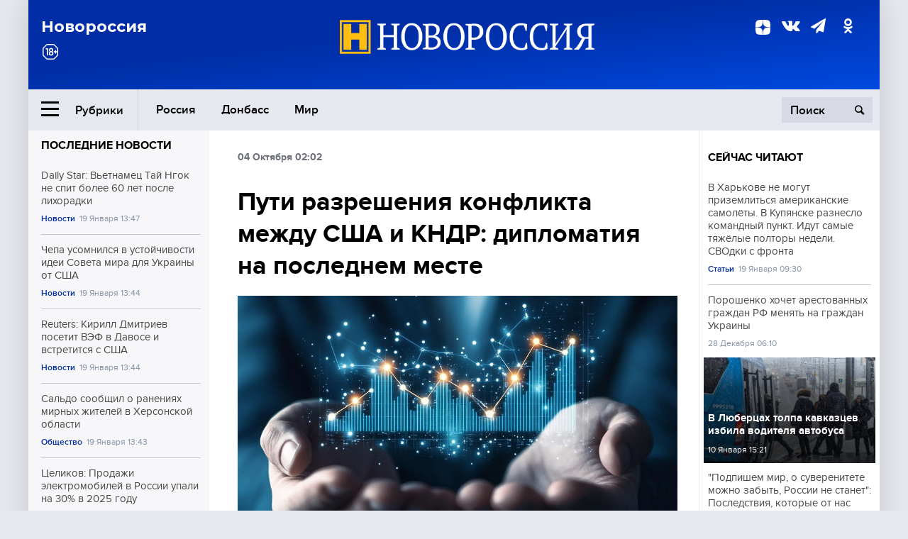

--- FILE ---
content_type: text/html; charset=UTF-8
request_url: https://novorosinform.org/puti-razresheniya-konflikta-mezhdu-ssha-i-kndrya-diplomatiya-na-poslednem-meste-73465.html
body_size: 13506
content:
<!DOCTYPE html>
<html class="no-js" lang="ru" prefix="og: http://ogp.me/ns#">
<head prefix="og: http://ogp.me/ns# article: http://ogp.me/ns/article#">
	  <meta http-equiv="content-type" content="text/html; charset=utf-8"/>
  <!--//<meta charset="utf-8"/>//-->
  <title>Пути разрешения конфликта между США и КНДР: дипломатия на последнем месте</title>
  <meta name="description" content="Новороссия — информационное агентство Большой России. Сводки с фронтов и мест событий, аналитика и комментарии видных общественных деятелей, политиков, военных."/>


  <!-- Place favicon.ico in the root directory -->
  <link href="https://fonts.googleapis.com/css?family=Montserrat:500,700&amp;subset=cyrillic" rel="stylesheet"/>
  <link href="https://fonts.googleapis.com/css?family=Merriweather:400,700&amp;subset=cyrillic" rel="stylesheet"/>
  <link rel="stylesheet" href="/fonts/fonts.css"/>
  <link rel="stylesheet" href="/css/main.css?v95"/>

<meta property="og:site_name" content="Новороссия"/>
<meta property="og:locale" content="ru_RU"/>

<meta property="og:url" content="puti-razresheniya-konflikta-mezhdu-ssha-i-kndrya-diplomatiya-na-poslednem-meste-73465.html"/>
<meta property="og:title" content="Пути разрешения конфликта между США и КНДР: дипломатия на последнем месте"/>
<meta property="og:type" content="article"/>
<meta property="og:description" content="Новороссия — информационное агентство Большой России. Сводки с фронтов и мест событий, аналитика и комментарии видных общественных деятелей, политиков, военных."/>
<meta property="og:image" content="https://novorosinform.org/content/images/00/00/_1280x720.webp"/>
<meta property="og:image:width" content="1280"/>
<meta property="og:image:height" content="720"/>
<script type="application/ld+json">
{
  "@context": "http://schema.org",
  "@type": "NewsArticle",
  "name": "Пути разрешения конфликта между США и КНДР: дипломатия на последнем месте",
  "headline": "Пути разрешения конфликта между США и КНДР: дипломатия на последнем месте",
  "url": "https://novorosinform.org/puti-razresheniya-konflikta-mezhdu-ssha-i-kndrya-diplomatiya-na-poslednem-meste-73465.html",
  "image": {
  "@type": "ImageObject",
  "representativeOfPage": "true",
  "url": "https://novorosinform.org/content/images/00/00/_1280x720.webp",
  "height": 1280,
  "width": 720
  },
  "dateCreated": "2017-10-04THH24:02T02:02:29:00+03:00",
  "datePublished": "2017-10-04THH24:02T02:02:29:00+03:00",
  "dateModified": "2017-10-04THH24:02T02:02:29:00+03:00",
  "description": "	Перепалка между президентом США Дональдом Трампом и лидером КНДР Ким Чен Ыном немного поутихла, но конфликт все еще далек от разрешения. Убеждения других заинтересованных сторон, таких как Россия и Китай, найти какое-то решение, отличное от взаимных угроз, пока не принесло результата.
	Об этом свид",

  "author": {
  "@type": "Organization",
   "name": "Редакция Новоросинформ"
  },

  "publisher": {
  "@type": "Organization",
  "name": "novorosinform.org",
  "logo": {
      "@type": "ImageObject",
      "url": "https://novorosinform.org/img/logonew-2.png",
      "width": 544,
      "height": 85
    }
  },
  "mainEntityOfPage": "https://novorosinform.org/puti-razresheniya-konflikta-mezhdu-ssha-i-kndrya-diplomatiya-na-poslednem-meste-73465.html"
}
</script>


<!-- Yandex Native Ads -->
<script>window.yaContextCb=window.yaContextCb||[]</script>
<script src="https://yandex.ru/ads/system/context.js" async></script>
<script src="https://xmetrics.ru/loader.js" defer ></script>

<link href="/favicon.ico?v3" rel="icon" type="image/x-icon" />
<link rel="apple-touch-icon" sizes="57x57" href="/favicons/apple-touch-icon-57x57.png?v3"/>
<link rel="apple-touch-icon" sizes="60x60" href="/favicons/apple-touch-icon-60x60.png?v3"/>
<link rel="apple-touch-icon" sizes="72x72" href="/favicons/apple-touch-icon-72x72.png?v3"/>
<link rel="apple-touch-icon" sizes="76x76" href="/favicons/apple-touch-icon-76x76.png?v3"/>
<link rel="apple-touch-icon" sizes="114x114" href="/favicons/apple-touch-icon-114x114.png?v3"/>
<link rel="apple-touch-icon" sizes="120x120" href="/favicons/apple-touch-icon-120x120.png?v3"/>
<link rel="apple-touch-icon" sizes="144x144" href="/favicons/apple-touch-icon-144x144.png?v3"/>
<link rel="apple-touch-icon" sizes="152x152" href="/favicons/apple-touch-icon-152x152.png?v3"/>
<link rel="apple-touch-icon" sizes="180x180" href="/favicons/apple-touch-icon-180x180.png?v3"/>
<link rel="icon" type="image/png" href="/favicons/favicon-32x32.png?v3" sizes="32x32"/>
<link rel="icon" type="image/png" href="/favicons/android-chrome-192x192.png?v3" sizes="192x192"/>
<link rel="icon" type="image/png" href="/favicons/favicon-16x16.png?v3" sizes="16x16"/>
<link rel="manifest" href="/favicons/manifest_.json"/>
<script>
var infinity_category='';
</script>

<link rel="amphtml" href="https://amp.novorosinform.org/puti-razresheniya-konflikta-mezhdu-ssha-i-kndrya-diplomatiya-na-poslednem-meste-73465.html">
<link rel="canonical" href="https://novorosinform.org/puti-razresheniya-konflikta-mezhdu-ssha-i-kndrya-diplomatiya-na-poslednem-meste-73465.html"/>
<script async src="https://jsn.24smi.net/smi.js"></script>
</head>

<body>
<!-- Yandex.RTB R-A-1216687-1 -->
<div id="yandex_rtb_R-A-1216687-1"></div>
<script type="text/javascript">
    (function(w, d, n, s, t) {
        w[n] = w[n] || [];
        w[n].push(function() {
            Ya.Context.AdvManager.render({
                blockId: "R-A-1216687-1",
                renderTo: "yandex_rtb_R-A-1216687-1",
                async: true
            });
        });
        t = d.getElementsByTagName("script")[0];
        s = d.createElement("script");
        s.type = "text/javascript";
        s.src = "//an.yandex.ru/system/context.js";
        s.async = true;
        t.parentNode.insertBefore(s, t);
    })(this, this.document, "yandexContextAsyncCallbacks");
</script>  <div id="wrap">
    <header class="header">
 
	      <div class="header__top">
        <div class="header__container">
          <aside class="header__aside">
            <div class="header__title">Новороссия</div>




          </aside>

          <div class="header__center">
            <div class="header__logo">
              <a href="/"><img src="/img/logonew-2.png" srcset="/img/logonew-2.png 2x, /img/logonew-2.png 3x" alt=""></a>
            </div>


          </div>

          <aside class="header__aside">
            <div class="header__social">
<!--//              <a href="https://www.youtube.com/tsargradtv" target="_blank" class="header__social-link">
                <i class="icon-youtube-play"></i>
              </a>//-->
              <a href="https://dzen.ru/novorosinform.org?favid=254119029" target="_blank" class="header__social-link">
<svg xmlns="http://www.w3.org/2000/svg" style="display: inline-block; width: 1em; height: 1em;" viewBox="0 0 28 28"><path fill="currentColor" d="M16.7 16.7c-2.2 2.27-2.36 5.1-2.55 11.3 5.78 0 9.77-.02 11.83-2.02 2-2.06 2.02-6.24 2.02-11.83-6.2.2-9.03.35-11.3 2.55M0 14.15c0 5.59.02 9.77 2.02 11.83 2.06 2 6.05 2.02 11.83 2.02-.2-6.2-.35-9.03-2.55-11.3-2.27-2.2-5.1-2.36-11.3-2.55M13.85 0C8.08 0 4.08.02 2.02 2.02.02 4.08 0 8.26 0 13.85c6.2-.2 9.03-.35 11.3-2.55 2.2-2.27 2.36-5.1 2.55-11.3m2.85 11.3C14.5 9.03 14.34 6.2 14.15 0c5.78 0 9.77.02 11.83 2.02 2 2.06 2.02 6.24 2.02 11.83-6.2-.2-9.03-.35-11.3-2.55"/><path fill="none" d="M28 14.15v-.3c-6.2-.2-9.03-.35-11.3-2.55-2.2-2.27-2.36-5.1-2.55-11.3h-.3c-.2 6.2-.35 9.03-2.55 11.3-2.27 2.2-5.1 2.36-11.3 2.55v.3c6.2.2 9.03.35 11.3 2.55 2.2 2.27 2.36 5.1 2.55 11.3h.3c.2-6.2.35-9.03 2.55-11.3 2.27-2.2 5.1-2.36 11.3-2.55"/></svg>

              </a>
              <a href="https://vk.com/public71860258" target="_blank" class="header__social-link">
                <i class="icon-vk"></i>
              </a>
<a href="https://t.me/novorosinform" target="_blank" class="header__social-link">
                <i class="icon-paper-plane"></i>
              </a>              <a href="http://ok.ru/novorosinform" target="_blank" class="header__social-link">
                   <i class="icon-odnoklassniki"></i>
              </a>
             
            </div>



          
          </aside>
        </div>
      </div>

      <div class="header__bottom">
        <div class="header__container">
          <button class="header__rubric-toggle js-rubric-toggle">
            <span class="header__rubric-toggle-icon">
              <i class="icon-burger"></i>
              <i class="icon-close"></i>
            </span>
            <span class="header__rubric-toggle-txt">Рубрики</span>
          </button>

          <ul class="header__menu">
                                    <li>
              <a href="/russia" >Россия</a>
            </li>
                                                <li>
              <a href="/donbass" >Донбасс</a>
            </li>
                                                <li>
              <a href="/mir" >Мир</a>
            </li>
                                                
          </ul>


		          <div class="header__search">
            <form action="/search" autocomplete="off">
              <input type="search" name="q" placeholder="Поиск">
              <button>
                <i class="icon-search"></i>
              </button>

			<div class="header__search-dropdown">
              <label>
                <input type="radio" name="section" value="all" class="radio" checked>
                <span>Все публикации</span>
              </label>
              <!--//<label>
                <input type="radio" name="section" value="news" class="radio">
                <span>Новости</span>
              </label>
              <label>
                <input type="radio" name="section" value="articles" class="radio">
                <span>Статьи</span>
              </label>//-->
                            <!--//<label>
                <input type="radio" name="section" value="experts" class="radio">
                <span>Мнения</span>
              </label>
              <label>
                <input type="radio" name="section" value="projects" class="radio">
                <span>Спецпроекты</span>
              </label>//-->
            </div>
            </form>
          </div>
        </div>

       <div class="header__drop-sections">
          <ul class="header__drop-sections-list">

                        <li>
              <a href="/blizhnij-vostok">Ближний Восток</a>
            </li>
                        <li>
              <a href="/politics">Политика</a>
            </li>
                        <li>
              <a href="/war">Спецоперация</a>
            </li>
                        <li>
              <a href="/society">Общество</a>
            </li>
                        <li>
              <a href="/economy">Экономика</a>
            </li>
                        <li>
              <a href="/proisshestviya">Происшествия</a>
            </li>
                        <li>
              <a href="/culture">Культура</a>
            </li>
                        <li>
              <a href="/sport">Спорт</a>
            </li>
            
          </ul>
        </div>
      </div>
    </header>

    <main>


<div class="layout-column">
	<aside class="layout-column__aside">
	<!-- Yandex.RTB R-A-1216687-2 -->
<div id="yandex_rtb_R-A-1216687-2"></div>
<script type="text/javascript">
    (function(w, d, n, s, t) {
        w[n] = w[n] || [];
        w[n].push(function() {
            Ya.Context.AdvManager.render({
                blockId: "R-A-1216687-2",
                renderTo: "yandex_rtb_R-A-1216687-2",
                async: true
            });
        });
        t = d.getElementsByTagName("script")[0];
        s = d.createElement("script");
        s.type = "text/javascript";
        s.src = "//an.yandex.ru/system/context.js";
        s.async = true;
        t.parentNode.insertBefore(s, t);
    })(this, this.document, "yandexContextAsyncCallbacks");
</script>	


          <div class="news">


            <h3 class="news__title">
              <a href="/news">Последние новости</a>
            </h3>

            <ul class="news__list">

              <li class="news__item">
		          <a href="/daily-star--vetnamec-taj-ngok-ne-spit-bolee-60-let-posle-lihoradki-173771.html" class="news__link">
                  <h4 class="news__item-title">
                    Daily Star: Вьетнамец Тай Нгок не спит более 60 лет после лихорадки
                  </h4>
	
                </a>

                <div class="news__item-info">
                
                
                                  <a href="/news" class="news__item-info-link">Новости</a>
                                  <time class="news__item-info-date" datetime="2026-01-19THH24:47T">19 Января 13:47</time>
                </div>
 
              </li>

				              <li class="news__item">
		          <a href="/chepa-usomnilsya-v-ustojchivosti-idei-soveta-mira-dlya-ukrainy-ot-ssha-173770.html" class="news__link">
                  <h4 class="news__item-title">
                    Чепа усомнился в устойчивости идеи Совета мира для Украины от США
                  </h4>
	
                </a>

                <div class="news__item-info">
                
                
                                  <a href="/news" class="news__item-info-link">Новости</a>
                                  <time class="news__item-info-date" datetime="2026-01-19THH24:44T">19 Января 13:44</time>
                </div>
 
              </li>

				              <li class="news__item">
		          <a href="/reuters--kirill-dmitriev-posetit-vef-v-davose-i-vstretitsya-s-ssha-173769.html" class="news__link">
                  <h4 class="news__item-title">
                    Reuters: Кирилл Дмитриев посетит ВЭФ в Давосе и встретится с США
                  </h4>
	
                </a>

                <div class="news__item-info">
                
                
                                  <a href="/news" class="news__item-info-link">Новости</a>
                                  <time class="news__item-info-date" datetime="2026-01-19THH24:44T">19 Января 13:44</time>
                </div>
 
              </li>

				              <li class="news__item">
		          <a href="/saldo-soobshil-o-raneniyah-mirnyh-zhitelej-v-hersonskoj-oblasti-173768.html" class="news__link">
                  <h4 class="news__item-title">
                    Сальдо сообщил о ранениях мирных жителей в Херсонской области
                  </h4>
	
                </a>

                <div class="news__item-info">
                
                
                                  <a href="/society" class="news__item-info-link">Общество</a>
                                  <time class="news__item-info-date" datetime="2026-01-19THH24:43T">19 Января 13:43</time>
                </div>
 
              </li>

				              <li class="news__item">
		          <a href="/celikov--prodazhi-elektromobilej-v-rossii-upali-na-30-v-2025-godu-173767.html" class="news__link">
                  <h4 class="news__item-title">
                    Целиков: Продажи электромобилей в России упали на 30% в 2025 году
                  </h4>
	
                </a>

                <div class="news__item-info">
                
                
                                  <a href="/news" class="news__item-info-link">Новости</a>
                                  <time class="news__item-info-date" datetime="2026-01-19THH24:42T">19 Января 13:42</time>
                </div>
 
              </li>

				              <li class="news__item">
		          <a href="/mirra-andreeva-oderzhala-pobedu-v-pervom-kruge-australian-open-173766.html" class="news__link">
                  <h4 class="news__item-title">
                    Мирра Андреева одержала победу в первом круге Australian Open
                  </h4>
	
                </a>

                <div class="news__item-info">
                
                
                                  <a href="/news" class="news__item-info-link">Новости</a>
                                  <time class="news__item-info-date" datetime="2026-01-19THH24:41T">19 Января 13:41</time>
                </div>
 
              </li>

				              <li class="news__item">
		          <a href="/rossijskij-tank-vyderzhal-43-udara-bespilotnikov-i-vernulsya-v-stroj-173765.html" class="news__link">
                  <h4 class="news__item-title">
                    Российский танк выдержал 43 удара беспилотников и вернулся в строй
                  </h4>
	
                </a>

                <div class="news__item-info">
                
                
                                  <a href="/society" class="news__item-info-link">Общество</a>
                                  <time class="news__item-info-date" datetime="2026-01-19THH24:40T">19 Января 13:40</time>
                </div>
 
              </li>

				              <li class="news__item">
		          <a href="/gubernator-seredyuk-peresmotrit-rabotu-zhenskih-konsultacij-v-kuzbasse-173764.html" class="news__link">
                  <h4 class="news__item-title">
                    Губернатор Середюк пересмотрит работу женских консультаций в Кузбассе
                  </h4>
	
                </a>

                <div class="news__item-info">
                
                
                                  <a href="/news" class="news__item-info-link">Новости</a>
                                  <time class="news__item-info-date" datetime="2026-01-19THH24:40T">19 Января 13:40</time>
                </div>
 
              </li>

				              <li class="news__item">
		          <a href="/turciya-prodolzhaet-peregovory-s-rossiej-i-ukrainoj-po-uregulirovaniyu-173763.html" class="news__link">
                  <h4 class="news__item-title">
                    Турция продолжает переговоры с Россией и Украиной по урегулированию
                  </h4>
	
                </a>

                <div class="news__item-info">
                
                
                                  <a href="/news" class="news__item-info-link">Новости</a>
                                  <time class="news__item-info-date" datetime="2026-01-19THH24:39T">19 Января 13:39</time>
                </div>
 
              </li>

				              <li class="news__item">
		          <a href="/evgeniya-poddubnogo-spasli-posle-ataki-drona-vsu-v-avguste-2024-goda-173762.html" class="news__link">
                  <h4 class="news__item-title">
                    Евгения Поддубного спасли после атаки дрона ВСУ в августе 2024 года
                  </h4>
	
                </a>

                <div class="news__item-info">
                
                
                                  <a href="/society" class="news__item-info-link">Общество</a>
                                  <time class="news__item-info-date" datetime="2026-01-19THH24:37T">19 Января 13:37</time>
                </div>
 
              </li>

				              <li class="news__item">
		          <a href="/politico--tramp-hochet-uluchshit-otnosheniya-s-rossiej-cherez-mir-na-ukraine-173761.html" class="news__link">
                  <h4 class="news__item-title">
                    Politico: Трамп хочет улучшить отношения с Россией через мир на Украине
                  </h4>
	
                </a>

                <div class="news__item-info">
                
                
                                  <a href="/news" class="news__item-info-link">Новости</a>
                                  <time class="news__item-info-date" datetime="2026-01-19THH24:37T">19 Января 13:37</time>
                </div>
 
              </li>

				              <li class="news__item">
		          <a href="/kreml-i-ssha-obsuzhdayut-gipoteticheskie-plany-po-grenlandii-173760.html" class="news__link">
                  <h4 class="news__item-title">
                    Кремль и США обсуждают гипотетические планы по Гренландии
                  </h4>
	
                </a>

                <div class="news__item-info">
                
                
                                  <a href="/news" class="news__item-info-link">Новости</a>
                                  <time class="news__item-info-date" datetime="2026-01-19THH24:37T">19 Января 13:37</time>
                </div>
 
              </li>

				              <li class="news__item">
		          <a href="/reuters--kirill-dmitriev-posetit-vef-v-davose-dlya-vstrech-s-delegaciej-ssha-173759.html" class="news__link">
                  <h4 class="news__item-title">
                    Reuters: Кирилл Дмитриев посетит ВЭФ в Давосе для встреч с делегацией США
                  </h4>
	
                </a>

                <div class="news__item-info">
                
                
                                  <a href="/news" class="news__item-info-link">Новости</a>
                                  <time class="news__item-info-date" datetime="2026-01-19THH24:37T">19 Января 13:37</time>
                </div>
 
              </li>

				              <li class="news__item">
		          <a href="/rbk-ukraina--zelenskij-mozhet-popytatsya-smestit-klichko-cherez-peticiyu-173758.html" class="news__link">
                  <h4 class="news__item-title">
                    РБК-Украина: Зеленский может попытаться сместить Кличко через петицию
                  </h4>
	
                </a>

                <div class="news__item-info">
                
                
                                  <a href="/news" class="news__item-info-link">Новости</a>
                                  <time class="news__item-info-date" datetime="2026-01-19THH24:36T">19 Января 13:36</time>
                </div>
 
              </li>

				              <li class="news__item">
		          <a href="/izrailskaya-armiya-nanesla-udary-po--hezbollah--na-yuge-livana-173757.html" class="news__link">
                  <h4 class="news__item-title">
                    Израильская армия нанесла удары по "Хезболлах" на юге Ливана
                  </h4>
	
                </a>

                <div class="news__item-info">
                
                
                                  <a href="/news" class="news__item-info-link">Новости</a>
                                  <time class="news__item-info-date" datetime="2026-01-19THH24:36T">19 Января 13:36</time>
                </div>
 
              </li>

				
            </ul>

            <div class="news__cta">
              <a href="/news" class="news__cta-link">Все новости</a>
            </div>
		</div>

		<!-- Yandex.RTB R-A-1216687-7 -->
<div id="yandex_rtb_R-A-1216687-7"></div>
<script>window.yaContextCb.push(()=>{
  Ya.Context.AdvManager.render({
    renderTo: 'yandex_rtb_R-A-1216687-7',
    blockId: 'R-A-1216687-7'
  })
})</script>	</aside>
	<div class="layout-column__main">
	<section class="article" data-publication-id="73465" data-current-url="puti-razresheniya-konflikta-mezhdu-ssha-i-kndrya-diplomatiya-na-poslednem-meste-73465.html">
		<div class="article__content">

			<div class="article__meta article__meta_plot">
				<div class="article__meta-labels">
				<time datetime="">04 Октября 02:02</time>
								</div>


				<!--//<div class="article__meta-reading">
				<svg xmlns="http://www.w3.org/2000/svg" xmlns:xlink="http://www.w3.org/1999/xlink" viewbox="0 0 48 48"><defs><path id="a" d="M0 0h48v48H0z"/></defs><clipPath id="b"><use xlink:href="#a" overflow="visible"/></clipPath><path d="M42 20c-2.21 0-4 1.79-4 4v6H10v-6c0-2.21-1.79-4-4-4s-4 1.79-4 4v10c0 2.2 1.8 4 4 4h36c2.2 0 4-1.8 4-4V24c0-2.21-1.79-4-4-4zm-6-10H12c-2.2 0-4 1.8-4 4v4.31c2.32.83 4 3.03 4 5.63V28h24v-4.06c0-2.6 1.68-4.8 4-5.63V14c0-2.2-1.8-4-4-4z" clip-path="url(#b)"/></svg>
                    Читать:
                    <span> мин.</span>
                  </div>//-->
			</div>

			<h1 class="article__title">Пути разрешения конфликта между США и КНДР: дипломатия на последнем месте</h1>


	
				<div class="article__gallery">
					<div class="article__gallery-main">
						<ul class="article__gallery-main-list">
							<li class="active">
																
								<img src="/img/dzen/noimage.jpg" />
															
							</li>
													</ul>
						

						<div class="article__gallery-main-prev">
							<svg viewBox="0 0 24 24" width="24" height="24"><path d="M5.88 4.12L13.76 12l-7.88 7.88L8 22l10-10L8 2z"/><path fill="none" d="M0 0h24v24H0z"/></svg>
						</div>
						<div class="article__gallery-main-next">
							<svg viewBox="0 0 24 24" width="24" height="24"><path d="M5.88 4.12L13.76 12l-7.88 7.88L8 22l10-10L8 2z"/><path fill="none" d="M0 0h24v24H0z"/></svg>
						</div>
					</div>


					<div class="article__gallery-preview">

					</div>

				</div>
		
				<div><strong>Автор:</strong> Редакция Новоросинформ<span></span><br /><br /></div>
				

				<div class="article__intro">
					<p>	Перепалка между президентом США Дональдом Трампом и лидером КНДР Ким Чен Ыном немного поутихла, но конфликт все еще далек от разрешения. Убеждения других заинтересованных сторон, таких как Россия и Китай, найти какое-то решение, отличное от взаимных угроз, пока не принесло результата.
	Об этом свид</p>
				</div>


				<div class="only__text">
                <p style="text-align: justify;">	Перепалка между президентом США Дональдом Трампом и лидером КНДР Ким Чен Ыном немного поутихла, но конфликт все еще далек от разрешения. Убеждения других заинтересованных сторон, таких как Россия и Китай, найти какое-то решение, отличное от взаимных угроз, пока не принесло результата.</p>
<p style="text-align: justify;">	Об этом свидетельствует и последняя запись американского президента в Twitter: &#171;Хорошее отношение к &#171;человеку-ракете&#187; не работало на протяжении 25 лет — почему оно должно заработать сейчас? Клинтон не справился, Буш не справился, Обама не справился. Я справлюсь&#187;.</p><div id="yandex_rtb_R-A-1216687-9"></div>
<script>window.yaContextCb.push(()=>{
	Ya.Context.AdvManager.render({
		"blockId": "R-A-1216687-9",
		"renderTo": "yandex_rtb_R-A-1216687-9"
	})
})
</script>
<p style="text-align: justify;">	О том, какой путь решения Трамп считает предпочтительным, свидетельствует тон высказывания и его лексика. Человек, собирающийся решить проблему дипломатическим путем, вряд ли использовал бы в отношении своего оппонента презрительное прозвище, им самим же придуманное.</p>
<p style="text-align: justify;">	Слово дипломатия, правда, появилось в записи в Twitter официального представителя Госдепартамента США Хизер Нойерт: &#171;КНДР не получит ядерных возможностей. Либо путем дипломатии, либо с применением силы — решать режиму&#187;.</p>
<p style="text-align: justify;">	Но слова словами, а дела американской администрации говорят о том, что дипломатия у них находится на последнем месте: буквально на днях министерство финансов США приняло решение о введении санкций против восьми банков Северной Кореи, а также 26 лиц, которые представляют их в разных странах.</p>
<p style="text-align: justify;">	И все же будем надеяться, что благоразумие возьмет верх. Ибо то, что эскалация конфликта может привести к глобальной катастрофе, не могут не понимать даже такие непредсказуемые, а порой даже неадекватные люди, как Трамп и Ким Чен Ын. </p>
<p style="text-align: justify;">	Николай Киреев</p>
<p style="text-align: justify;">	Источник:</p>
<p style="text-align: justify;">	Мнение автора статьи может не совпадать с мнением редакции</p>
        
				</div>




			</div>
		</section>

<div class="article__dzen1">
<strong>Подписывайтесь на нас</strong> в <a href="https://t.me/+Cr25qIK9au4zZjYy">Телеграме</a>

 и&nbsp;первыми узнавайте о&nbsp;главных новостях и&nbsp;важнейших событиях дня.

</div>		
		<br /><br />        <h3 class="news__title">Новости партнеров</h3>
<div class="smi24__informer smi24__auto" data-smi-blockid="18039"></div>
<script>(window.smiq = window.smiq || []).push({});</script>




<!-- Код вставки на место отображения виджета -->
<div class="smi24__informer smi24__auto" data-smi-blockid="29976"></div>
<div class="smi24__informer smi24__auto" data-smi-blockid="29975"></div>
<script>(window.smiq = window.smiq || []).push({});</script>



<div id="unit_93365"><a href="https://smi2.ru/" >Новости СМИ2</a></div>
<script type="text/javascript" charset="utf-8">
  (function() {
    var sc = document.createElement('script'); sc.type = 'text/javascript'; sc.async = true;
    sc.src = '//smi2.ru/data/js/93365.js'; sc.charset = 'utf-8';
    var s = document.getElementsByTagName('script')[0]; s.parentNode.insertBefore(sc, s);
  }());
</script>    	<div id="content-load-block" style="height:1px"></div>
	</div>
	
	<aside class="layout-column__aside">
	


          <div class="news">


            <h3 class="news__title">
              <a href="/news">Сейчас читают</a>
            </h3>

            <ul class="news__list">

              <li class="news__item">
				                <a href="/v-harkove-ne-mogut-prizemlitsya-amerikanskie-samolety-v-kupyanske-razneslo-komandnyj-punkt-idut-samye-tyazhelye-poltory-nedeli-svodki-s-fronta-173622.html" class="news__link">
                  <h4 class="news__item-title">
                    В Харькове не могут приземлиться американские самолёты. В Купянске разнесло командный пункт. Идут самые тяжёлые полторы недели. СВОдки с фронта
                  </h4>
	
                </a>

                <div class="news__item-info">
                
                
                                  <a href="/articles" class="news__item-info-link">Статьи</a>
                                  <time class="news__item-info-date" datetime="2026-01-19THH24:30T">19 Января 09:30</time>
                </div>
                              </li>

				              <li class="news__item">
				                <a href="/poroshenko-hochet-arestovannyh-grazhdan-rf-menyat-na-grazhdan-ukrainy-68618.html" class="news__link">
                  <h4 class="news__item-title">
                    Порошенко хочет арестованных граждан РФ менять на граждан Украины
                  </h4>
	
                </a>

                <div class="news__item-info">
                
                
                                  <time class="news__item-info-date" datetime="2017-12-28THH24:10T">28 Декабря 06:10</time>
                </div>
                              </li>

				              <li class="news__item">
												<figure class="news__media" style="background-image: url(/content/images/60/90/36090_370x208.webp)">
								                <a href="/v-lyubercah-tolpa-kavkazcev-izbila-voditelya-avtobusa-86936.html" class="news__link">
                  <h4 class="news__item-title">
                    В Люберцах толпа кавказцев избила водителя автобуса
                  </h4>
	
                </a>

                <div class="news__item-info">
                
                
                                  <time class="news__item-info-date" datetime="2022-01-10THH24:21T">10 Января 15:21</time>
                </div>
                </figure>              </li>

				              <li class="news__item">
				                <a href="/podpishem-mir-o-suverenitete-mozhno-zabyt-rossii-ne-stanet-posledstviya-kotorye-ot-nas-skryvayut-170201.html" class="news__link">
                  <h4 class="news__item-title">
                    "Подпишем мир, о суверенитете можно забыть, России не станет": Последствия, которые от нас скрывают 
                  </h4>
	
                </a>

                <div class="news__item-info">
                
                
                                  <a href="/mir" class="news__item-info-link">Мир</a>
                                  <time class="news__item-info-date" datetime="2026-01-12THH24:00T">12 Января 20:00</time>
                </div>
                              </li>

				              <li class="news__item">
				                <a href="/minpromtorg-pokazal-novyj-superjet-s-rossijskim-dvigatelem-173736.html" class="news__link">
                  <h4 class="news__item-title">
                    Минпромторг показал новый Superjet с российским двигателем
                  </h4>
	
                </a>

                <div class="news__item-info">
                
                
                                  <a href="/news" class="news__item-info-link">Новости</a>
                                  <time class="news__item-info-date" datetime="2026-01-19THH24:44T">19 Января 12:44</time>
                </div>
                              </li>

				              <li class="news__item">
				                <a href="/otec-byvshego-glavy-dnr-rasskazal-kak-semya-provedet-den-rozhdeniya-syna-22756.html" class="news__link">
                  <h4 class="news__item-title">
                    Отец бывшего главы ДНР рассказал, как семья проведет день рождения сына
                  </h4>
	
                </a>

                <div class="news__item-info">
                
                
                                  <time class="news__item-info-date" datetime="2020-06-26THH24:53T">26 Июня 17:53</time>
                </div>
                              </li>

				              <li class="news__item">
				                <a href="/halyava-v-rossii-konchilas-tadzhiki-zabirayut-detej-i-uezzhayut-173645.html" class="news__link">
                  <h4 class="news__item-title">
                    Халява в России кончилась: Таджики забирают детей и уезжают
                  </h4>
	
                </a>

                <div class="news__item-info">
                
                
                                  <a href="/mir" class="news__item-info-link">Мир</a>
                                  <time class="news__item-info-date" datetime="2026-01-19THH24:20T">19 Января 10:20</time>
                </div>
                              </li>

				              <li class="news__item">
				                <a href="/vrach-kasim-ahmed-rasskazal-chto-obostryaet-gastrit-i-kak-ego-izbezhat-173724.html" class="news__link">
                  <h4 class="news__item-title">
                    Врач Касим Ахмед рассказал, что обостряет гастрит и как его избежать
                  </h4>
	
                </a>

                <div class="news__item-info">
                
                
                                  <a href="/news" class="news__item-info-link">Новости</a>
                                  <time class="news__item-info-date" datetime="2026-01-19THH24:31T">19 Января 12:31</time>
                </div>
                              </li>

				              <li class="news__item">
				                <a href="/polnoe-ponimanieya-poltorak-rasskazal-o-vstreche-s-ministrom-oborony-ssha-66528.html" class="news__link">
                  <h4 class="news__item-title">
                    «Полное понимание»: Полторак рассказал о встрече с министром обороны США
                  </h4>
	
                </a>

                <div class="news__item-info">
                
                
                                  <time class="news__item-info-date" datetime="2018-02-03RDH24:56T">03 Февраля 08:56</time>
                </div>
                              </li>

				              <li class="news__item">
				                <a href="/ukraina-pytaetsya-protolknut-cherez-uefa-ocherednuyu-rusofobskuyu-iniciativu-5267.html" class="news__link">
                  <h4 class="news__item-title">
                    Украина пытается протолкнуть через УЕФА очередную русофобскую инициативу
                  </h4>
	
                </a>

                <div class="news__item-info">
                
                
                                  <time class="news__item-info-date" datetime="2021-06-22NDH24:33T">22 Июня 11:33</time>
                </div>
                              </li>

				              <li class="news__item">
				                <a href="/predstaviteli-ssha-pytayutsya-proniknut-v-rezidenciyu-generalnogo-konsula-rossii-v-sietle-61433.html" class="news__link">
                  <h4 class="news__item-title">
                    Представители США пытаются проникнуть в резиденцию генерального консула России в Сиэтле
                  </h4>
	
                </a>

                <div class="news__item-info">
                
                
                                  <time class="news__item-info-date" datetime="2018-04-25THH24:53T">25 Апреля 17:53</time>
                </div>
                              </li>

				              <li class="news__item">
				                <a href="/molchanie-prervano-drug-kadyrova-sdelal-zayavlenie-posle-soobshenij-o-dtp-voprosov-stalo-bolshe-173442.html" class="news__link">
                  <h4 class="news__item-title">
                    Молчание прервано. Друг Кадырова сделал заявление после сообщений о ДТП. Вопросов стало больше
                  </h4>
	
                </a>

                <div class="news__item-info">
                
                
                                  <a href="/society" class="news__item-info-link">Общество</a>
                                  <time class="news__item-info-date" datetime="2026-01-19THH24:00T">19 Января 07:00</time>
                </div>
                              </li>

				              <li class="news__item">
				                <a href="/policiya-perehvatila-ya-mashin-s-oruzhiem-i-zaderzhala-yaya-cheloveka-posle-pogroma-v-dnepropetrovskoj-oblasti-71834.html" class="news__link">
                  <h4 class="news__item-title">
                    Полиция перехватила 7 машин с оружием и задержала 24 человека после погрома в Днепропетровской области
                  </h4>
	
                </a>

                <div class="news__item-info">
                
                
                                  <time class="news__item-info-date" datetime="2017-10-30THH24:53T">30 Октября 09:53</time>
                </div>
                              </li>

				              <li class="news__item">
				                <a href="/tri-boevyh-samoleta-seli-na-avtomobilnoe-shosse-pod-rostovomyanayadonu-67526.html" class="news__link">
                  <h4 class="news__item-title">
                    Три боевых самолета сели на автомобильное шоссе под Ростовом-на-Дону
                  </h4>
	
                </a>

                <div class="news__item-info">
                
                
                                  <time class="news__item-info-date" datetime="2018-01-17THH24:51T">17 Января 20:51</time>
                </div>
                              </li>

				              <li class="news__item">
				                <a href="/donbass-poluchil-na-vooruzhenie-novejshie-rossijskie-rszo-grad-k---aviapro-83785.html" class="news__link">
                  <h4 class="news__item-title">
                    Донбасс получил на вооружение новейшие российские РСЗО "Град-К" — "Авиа.про"
                  </h4>
	
                </a>

                <div class="news__item-info">
                
                
                                  <time class="news__item-info-date" datetime="2021-11-24THH24:28T">24 Ноября 16:28</time>
                </div>
                              </li>

				
            </ul>

            <div class="news__cta">
              <a href="/news" class="news__cta-link">Все новости</a>
            </div>
		</div>

		
<!-- Yandex Native Ads C-A-1216687-6 -->
<div id="id-C-A-1216687-6"></div>
<script>window.yaContextCb.push(()=>{
  Ya.Context.AdvManager.renderWidget({
    renderTo: 'id-C-A-1216687-6',
    blockId: 'C-A-1216687-6'
  })
})</script>
	</aside>
</div>

    </main>
    <footer class="footer">

		
      <div class="footer__body">
        <div class="footer__container">
          <div class="footer__top">
            <div class="footer__column">
              <div class="footer__logo">
                <img src="/img/logonew-2.png" alt="" width="209" height="37">
              </div>
<address>
<p>Информационное агентство Большой России</p>
<p>Наша почта: <a href="mailto:mail@novorosinform.org">mail@novorosinform.org</a></p>
</address>
            </div>

            <div class="footer__column">
              <ul class="footer__menu">
                        <li>
              <a href="/russia">Россия</a>
            </li>
                        <li>
              <a href="/donbass">Донбасс</a>
            </li>
                        <li>
              <a href="/mir">Мир</a>
            </li>
                        <li>
              <a href="/politics">Политика</a>
            </li>
            
<li><a href="mailto:advnovoros@tsargrad.tv">Реклама на сайте:<br />
advnovoros@tsargrad.tv</a></li>

<li><a target="_blank" href="/files/price2024.pdf">Цены на рекламу</a></li>

              </ul>
            </div>

            <div class="footer__column footer__column_wide">

              <div class="footer__description">
<p>Сетевое издание «Информационное агентство «Новороссия» зарегистрировано в Федеральной службе по надзору в сфере связи, информационных технологий и массовых коммуникаций 20 ноября 2019 г.</p>
<p>Свидетельство о регистрации Эл № ФС77-77187.</p>
<p>Учредитель — НАО «Царьград медиа».</p>
<p>«Главный редактор- Лукьянов А.А.»</p>
<p>«Шеф-редактор - Садчиков А.М.»</p>
<p>Email: <a href="mail:mail@novorosinform.org">mail@novorosinform.org</a></p>
<p>Телефон: +7 (495) 374-77-73</p>
<p>115093, г. Москва, Партийный пер., д. 1, к. 57, стр. 3</p>
<p>Настоящий ресурс может содержать материалы 18+.</p>
<p>Использование любых материалов, размещённых на сайте, разрешается при условии ссылки на сайт агентства.</p>


              </div>
            </div>
          </div>

          <div class="footer__bottom">
            <div class="footer__search">
              <form action="/search">
                <input type="search" name="q" placeholder="Поиск">
                <button>
                  <i class="icon-search"></i>
                </button>
              </form>
            </div>

            <div class="footer__social">
			<a href="https://dzen.ru/novorosinform.org?favid=254119029" target="_blank" class="header__social-link"><svg xmlns="http://www.w3.org/2000/svg" style="display: inline-block; width: 1em; height: 1em;" viewBox="0 0 28 28"><path fill="currentColor" d="M16.7 16.7c-2.2 2.27-2.36 5.1-2.55 11.3 5.78 0 9.77-.02 11.83-2.02 2-2.06 2.02-6.24 2.02-11.83-6.2.2-9.03.35-11.3 2.55M0 14.15c0 5.59.02 9.77 2.02 11.83 2.06 2 6.05 2.02 11.83 2.02-.2-6.2-.35-9.03-2.55-11.3-2.27-2.2-5.1-2.36-11.3-2.55M13.85 0C8.08 0 4.08.02 2.02 2.02.02 4.08 0 8.26 0 13.85c6.2-.2 9.03-.35 11.3-2.55 2.2-2.27 2.36-5.1 2.55-11.3m2.85 11.3C14.5 9.03 14.34 6.2 14.15 0c5.78 0 9.77.02 11.83 2.02 2 2.06 2.02 6.24 2.02 11.83-6.2-.2-9.03-.35-11.3-2.55"/><path fill="none" d="M28 14.15v-.3c-6.2-.2-9.03-.35-11.3-2.55-2.2-2.27-2.36-5.1-2.55-11.3h-.3c-.2 6.2-.35 9.03-2.55 11.3-2.27 2.2-5.1 2.36-11.3 2.55v.3c6.2.2 9.03.35 11.3 2.55 2.2 2.27 2.36 5.1 2.55 11.3h.3c.2-6.2.35-9.03 2.55-11.3 2.27-2.2 5.1-2.36 11.3-2.55"/></svg>

              </a>


			<a href="https://vk.com/public71860258" target="_blank" class="header__social-link">
                <i class="icon-vk"></i>
              </a>

<a href="https://t.me/novorosinform" target="_blank" class="header__social-link">
                <i class="icon-paper-plane"></i>
              </a>
                  <a href="http://ok.ru/novorosinform" target="_blank" class="header__social-link">
                    <i class="icon-odnoklassniki"></i>
                  </a>
            </div>
          </div>
        </div>
      </div>
    </footer>

<div class="uniblock1"></div>
  <button class="page-up js-page-up">Наверх</button>

    <div class="fly-header">
    <div class="fly-header__top">
      <div class="header__logo">
        <a href="/"><img src="/img/logonew-2.png" srcset="/img/logonew-2.png 2x, /img/logonew-2.png 3x" alt=""></a>
      </div>
    </div>

    <div class="fly-header__bottom">
      <div class="header__container">
        <button class="header__rubric-toggle js-rubric-toggle">
          <span class="header__rubric-toggle-icon">
            <i class="icon-burger"></i>
            <i class="icon-close"></i>
          </span>
          <span class="header__rubric-toggle-txt">Политика</span>
        </button>

        <ul class="header__menu">
                                    <li>
              <a href="/russia">Россия</a>
            </li>
                                                <li>
              <a href="/donbass">Донбасс</a>
            </li>
                                                <li>
              <a href="/mir">Мир</a>
            </li>
                                                        </ul>
                  <div class="header__search">
            <form action="/search" autocomplete="off">
              <input type="search" name="q" placeholder="Поиск">
              <button>
                <i class="icon-search"></i>
              </button>

			<div class="header__search-dropdown">
              <label>
                <input type="radio" name="section" value="all" class="radio" checked>
                <span>Все публикации</span>
              </label>
              <!--//<label>
                <input type="radio" name="section" value="news" class="radio">
                <span>Новости</span>
              </label>
              <label>
                <input type="radio" name="section" value="articles" class="radio">
                <span>Статьи</span>
              </label>//-->
                            <!--//<label>
                <input type="radio" name="section" value="experts" class="radio">
                <span>Мнения</span>
              </label>
              <label>
                <input type="radio" name="section" value="projects" class="radio">
                <span>Спецпроекты</span>
              </label>//-->
            </div>
            </form>
          </div>      </div>

	       <div class="header__drop-sections">
          <ul class="header__drop-sections-list">

                        <li>
              <a href="/blizhnij-vostok">Ближний Восток</a>
            </li>
                        <li>
              <a href="/politics">Политика</a>
            </li>
                        <li>
              <a href="/war">Спецоперация</a>
            </li>
                        <li>
              <a href="/society">Общество</a>
            </li>
                        <li>
              <a href="/economy">Экономика</a>
            </li>
                        <li>
              <a href="/proisshestviya">Происшествия</a>
            </li>
                        <li>
              <a href="/culture">Культура</a>
            </li>
                        <li>
              <a href="/sport">Спорт</a>
            </li>
            
          </ul>
        </div>    <!--//</div>//-->
  </div>

</div>


	
  <script src="/js/vendor/jquery-3.4.1.min.js"></script>
  <script src="/js/plugins.js?v1"></script>
  <script src="/js/main.js?v46"></script>
<!-- Yandex.Metrika counter --> <script type="text/javascript" > (function (d, w, c) { (w[c] = w[c] || []).push(function() { try { w.yaCounter25153517 = new Ya.Metrika({ id:25153517, clickmap:true, trackLinks:true, accurateTrackBounce:true, webvisor:true }); } catch(e) { } }); var n = d.getElementsByTagName("script")[0], s = d.createElement("script"), f = function () { n.parentNode.insertBefore(s, n); }; s.type = "text/javascript"; s.async = true; s.src = "https://cdn.jsdelivr.net/npm/yandex-metrica-watch/watch.js"; if (w.opera == "[object Opera]") { d.addEventListener("DOMContentLoaded", f, false); } else { f(); } })(document, window, "yandex_metrika_callbacks"); </script> <noscript><div><img src="https://mc.yandex.ru/watch/25153517" style="position:absolute; left:-9999px;" alt="" /></div></noscript> <!-- /Yandex.Metrika counter -->
<!--LiveInternet counter--><script type="text/javascript">
new Image().src = "//counter.yadro.ru/hit;tsargradtv?r"+
escape(document.referrer)+((typeof(screen)=="undefined")?"":
";s"+screen.width+"*"+screen.height+"*"+(screen.colorDepth?
screen.colorDepth:screen.pixelDepth))+";u"+escape(document.URL)+
";h"+escape(document.title.substring(0,80))+
";"+Math.random();</script><!--/LiveInternet-->
<!-- Rating@Mail.ru counter -->
<script type="text/javascript">
var _tmr = window._tmr || (window._tmr = []);
_tmr.push({id: "2592747", type: "pageView", start: (new Date()).getTime()});
(function (d, w, id) {
  if (d.getElementById(id)) return;
  var ts = d.createElement("script"); ts.type = "text/javascript"; ts.async = true; ts.id = id;
  ts.src = "https://top-fwz1.mail.ru/js/code.js";
  var f = function () {var s = d.getElementsByTagName("script")[0]; s.parentNode.insertBefore(ts, s);};
  if (w.opera == "[object Opera]") { d.addEventListener("DOMContentLoaded", f, false); } else { f(); }
})(document, window, "topmailru-code");
</script><noscript><div>
<img src="https://top-fwz1.mail.ru/counter?id=2592747;js=na" style="border:0;position:absolute;left:-9999px;" alt="Top.Mail.Ru" />
</div></noscript>
<!-- //Rating@Mail.ru counter -->


<script  defer src="/firebase.js"></script>
<script defer src="/app_void.js"></script>

</body>

</html>

--- FILE ---
content_type: application/javascript
request_url: https://smi2.ru/counter/settings?payload=CNr4AhisxYevvTM6JDliMGRmNGMxLWY1MmYtNGVkMS1hM2I5LTU3YzcxODMzOWRkMg&cb=_callbacks____0mkl1peci
body_size: 1520
content:
_callbacks____0mkl1peci("[base64]");